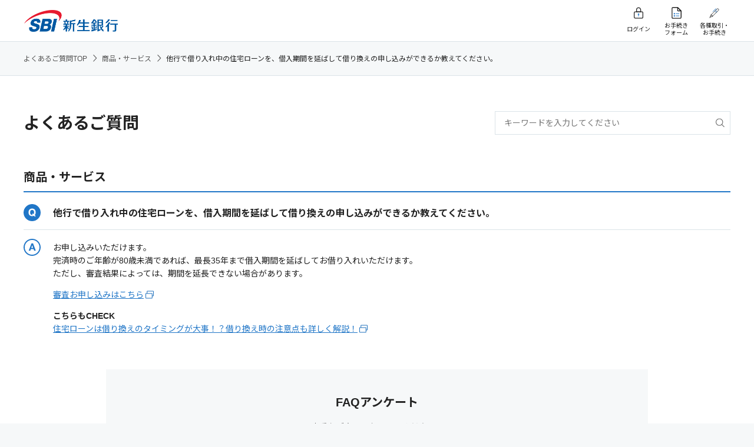

--- FILE ---
content_type: text/html
request_url: https://faq.sbishinseibank.co.jp/faq_detail.html?page=1&category=678&id=573&PHPSESSID=1fc0e551e2d38ce8cf3a8155c206760e
body_size: 16211
content:
<!DOCTYPE html>
<html lang="ja">
<head prefix="og: http://ogp.me/ns# fb: http://ogp.me/ns/fb# website: http://ogp.me/ns/website#">
<meta charset="utf-8">
<meta name="viewport" content="width=device-width, initial-scale=1.0">
<meta name="format-detection" content="telephone=no">
<title>他行で借り入れ中の住宅ローンを、借入期間を延ばして借り換えの申し込みができるか教えてください。 - よくあるご質問:FAQ | SBI新生銀行</title>
<meta name="description" content="SBI新生銀行のよくあるご質問">
<meta name="keywords" content="SBI新生銀行,新生,銀行,FAQ,よくあるご質問">
<meta name="robots" content="index,follow">
<link rel="start" type="text/html" href="https://www.sbishinseibank.co.jp/">
<link href="https://fonts.gstatic.com" rel="preconnect">
<link href="https://fonts.googleapis.com/css2?family=Noto+Sans+JP:wght@300;400;700&amp;family=Roboto:wght@400;700&amp;display=swap" rel="stylesheet">
<link rel="stylesheet" type="text/css" href="https://cdn.jsdelivr.net/npm/slick-carousel@1.8.1/slick/slick.css">
<link rel="stylesheet" type="text/css" href="css/styles.min.css">
<link rel="stylesheet" type="text/css" href="css/faq_common.css">
<link rel="stylesheet" type="text/css" href="./css/style.css">
<link rel="canonical" href="https://faq.sbishinseibank.co.jp/faq_detail.html?page=1&id=573">
<script src="js/jquery-3.3.1.min.js"></script>
<script src="js/libs.min.js"></script>
<script src="js/main.js"></script>
<script src="/common/js/iask.js?202503"></script>
<script type="application/ld+json">
{
  "@context": "https://schema.org",
  "@type": "FAQPage",
  "mainEntity": {
    "@type": "Question",
    "name": "他行で借り入れ中の住宅ローンを、借入期間を延ばして借り換えの申し込みができるか教えてください。",
    "acceptedAnswer": {
      "@type": "Answer",
      "text": "お申し込みいただけます。完済時のご年齢が80歳未満であれば、最長35年まで借入期間を延ばしてお借り入れいただけます。ただし、審査結果によっては、期間を延長できない場合があります。審査お申し込みはこちらこちらもCHECK住宅ローンは借り換えのタイミングが大事！？借り換え時の注意点も詳しく解説！"
    }
  }
}
</script>
<!-- Google Tag Manager -->
<script>(function(w,d,s,l,i){w[l]=w[l]||[];w[l].push({'gtm.start':
new Date().getTime(),event:'gtm.js'});var f=d.getElementsByTagName(s)[0],
j=d.createElement(s),dl=l!='dataLayer'?'&l='+l:'';j.async=true;j.src=
'https://www.googletagmanager.com/gtm.js?id='+i+dl;f.parentNode.insertBefore(j,f);
})(window,document,'script','dataLayer','GTM-MJG3KSZ');</script>
<!-- End Google Tag Manager -->
<!-- start headタグ内SSI - Rtoaster_init用 -->
<!-- ▼▼ Rtoaster1 ▼▼-->
<script type="text/javascript" src="//js.rtoaster.jp/Rtoaster.js"></script>
<script type="text/javascript">

var RTA_code = "RTA-c5a0-6788e34036b2";
var name_sb = "_sb.pcd";
var name_urlPrm = "sbpcd";

var nowtime = new Date().getTime();
var clear_time = new Date(nowtime + (60 * 60 * 24 * 1000 * 366 * 10));
var exp = clear_time.toGMTString();

var urlPrm = Rtoaster.getParameter(name_urlPrm);
if (urlPrm) {
	document.cookie = name_sb + "=" + urlPrm + "; expires=" + exp + "; domain=sbishinseibank.co.jp; path=/;";
	Rtoaster.init(RTA_code,urlPrm);
}
else {
var cookieSB = Rtoaster.Cookie.get(name_sb);
if (cookieSB) {
Rtoaster.init(RTA_code,Rtoaster.Cookie.get(name_sb));
}
else {
Rtoaster.init(RTA_code);
}
}
Rtoaster.track();

var rt_rec_sent =false;
if (typeof(trackSC)=="undefined") {trackSC = new Function();}
Rtoaster._flush = Rtoaster.flush;
Rtoaster.flush = function(t) {
Rtoaster._flush(t);
if (!t) {rt_rec_sent=true;trackSC();}
};
</script>
<!-- ▲▲ Rtoaster1 ▲▲-->
<!-- end headタグ内SSI - Rtoaster_init用 -->
<link rel="stylesheet" type="text/css" media="screen" href="/css/modules.css" />
<link rel="stylesheet" type="text/css" media="screen" href="/css/modules_add.css" />
<script type="text/javascript" src="/common/js/jquery-1.7.2.min.js"></script>
<script type="text/javascript">jQuery.noConflict();</script>
<script type="text/javascript">$172 = jQuery.noConflict();</script>
<script type="text/javascript" src="/common/js/iask.js" charset="UTF-8"></script>
<!-- ask 分岐FAQ用 -->
<link rel="stylesheet" type="text/css" href="/css/ask_branch.css" />
<link rel="stylesheet" type="text/css" href="/css/ask_branch_pc.css" />
<script type="text/javascript" src="/js/ask_branch.js"></script>
<script type="text/javascript" src="/js/branch_scroll.js"></script>
<!-- /ask 分岐FAQ用 --> 
</head>
<body>
<!-- Google Tag Manager (noscript) -->
<noscript><iframe src="https://www.googletagmanager.com/ns.html?id=GTM-MJG3KSZ"
height="0" width="0" style="display:none;visibility:hidden"></iframe></noscript>
<!-- End Google Tag Manager (noscript) -->
<div class="wrapper wrapper--simple">
<header class="header">
  <div class="header__main-menu">
    <div class="header__container">
      <div class="header__container__column header__container__column--left">
        <div class="header__logo--pc"><a href="https://www.sbishinseibank.co.jp/"><img src="https://www.sbishinseibank.co.jp/faq/common/imgs/header-logo.png" alt="SBI新生銀行"></a></div>
      </div>
      <div class="header__container__column header__container__column--right">
        <ul>
          <li class="login pc-visible"><a href="https://bk.web.sbishinseibank.co.jp/SFC/apps/services/www/SFC/desktopbrowser/default/login?mode=1" target="_blank"><span>ログイン</span></a></li>
          <li class="login sp-visible"><a href="https://bk.web.sbishinseibank.co.jp/SFC/apps/services/www/SFC/desktopbrowser/default/login?mode=2" target="_blank"><span>ログイン</span></a></li>
          <li class="form"><a href="https://www.sbishinseibank.co.jp/crm/heroku/healthcheck.html?h=chat-onetime&AppType=07" target="_blank"><span>お手続き<br>フォーム</span></a></li>
          <li class="procedure"><a href="https://www.sbishinseibank.co.jp/procedure.html" target="_blank"><span>各種取引・<br>お手続き</span></a></li>
        </ul>
      </div>
    </div>
  </div>
</header>

  <div class="breadcrumb">
    <div class="breadcrumb__container">
      <ul>
        <li><a href='./?page=1&PHPSESSID=1fc0e551e2d38ce8cf3a8155c206760e'>よくあるご質問TOP</span><span class="icon-arrow--right"></span></a></li>
<li><a href='faq_list.html?page=1&category=678&PHPSESSID=1fc0e551e2d38ce8cf3a8155c206760e'>商品・サービス</span><span class="icon-arrow--right"></span></a></li>

<li>他行で借り入れ中の住宅ローンを、借入期間を延ばして借り換えの申し込みができるか教えてください。</li>

      </ul>
    </div>
  </div>

  <div class="container" id="tpl_detail">
    
    <div class="search_wrap">
      <h1>よくあるご質問</h1>
      <form class="search__box head_search" name="key" action="faq.html?page=1" method="post"><input type="hidden" name="PHPSESSID" value="1fc0e551e2d38ce8cf3a8155c206760e" />
        <div class="column">
          <div class="searchBox search__box--left">
            <input class="box searchInputText iSearchAssist ui-autocomplete-input input-search-box" id="search_input" type="text" value="" size="20" name="key" autocomplete="off" placeholder="キーワードを入力してください">
            <input class="searchButton btn-search-box" type="image" src="imgs/icon-search-sp.svg?PHPSESSID=1fc0e551e2d38ce8cf3a8155c206760e" name="submit" value="検索" alt="検索">
          </div>
        </div>
      </form>
    </div>

    <div class="questionBlock detail_block">
      <h2>商品・サービス</h2>

      <div class="resulut_q">他行で借り入れ中の住宅ローンを、借入期間を延ばして借り換えの申し込みができるか教えてください。</div>
      <div class="resulut_a">
        <p>
お申し込みいただけます。<br>
完済時のご年齢が80歳未満であれば、最長35年まで借入期間を延ばしてお借り入れいただけます。<br>
ただし、審査結果によっては、期間を延長できない場合があります。
</p>
<p>
<a href="https://www.sbishinseibank.co.jp/retail/housing/flow/examination/" target="_blank" class="basic external">審査お申し込みはこちら</a>
</p>
<p>
<span class="fWB">こちらもCHECK</span><br>
<a href="https://www.sbishinseibank.co.jp/retail/housing/column/vol09.html" target="_blank" class="basic external">住宅ローンは借り換えのタイミングが大事！？借り換え時の注意点も詳しく解説！</a>
</p>
        

        <!-- ▽ 添付URL ▽ -->
        <div class="common_link"></div>
        <!-- △ 添付URL △ -->

      </div>

    </div>
    <!-- /.ranking_block -->

    <div class="questionnaire">

      <div class="conversion conversion--multiple-patterns">
        <form class="search__box" name="key" action="#" method="post"><input type="hidden" name="PHPSESSID" value="1fc0e551e2d38ce8cf3a8155c206760e" />

          <p class="h3">FAQアンケート</p>
          <p class="text-center">貴重なご意見をお聞かせください。</p>

          <div id="askInquiryBox1">
            <div class="evaluation">
              <p class="text-center"><span>問題は解決しましたか？</span>　該当するものを以下の中から選択して送信ボタンを押してください。</p>
              <div class="link-group link-group--center">
                <div class="link-group__item a_Resolution"><a class="link-box" href="javascript:activeAncVal('2');"><span class="link-box__inner"><span><img class="" src="imgs/icon_face_01_black.svg" alt=""><img class="active" src="imgs/icon_face_01_white.svg" alt=""></span><span>解決した</span></span></a></div>
                <div class="link-group__item a_noclear"><a class="link-box" href="javascript:activeAncVal('3');"><span class="link-box__inner"><span><img class="" src="imgs/icon_face_02_black.svg" alt=""><img class="active" src="imgs/icon_face_02_white.svg" alt=""></span><span>参考になったが<br>解決できない</span></span></a></div>
                <div class="link-group__item a_NoResolution"><a class="link-box" href="javascript:activeAncVal('4');"><span class="link-box__inner"><span><img class="" src="imgs/icon_face_03_black.svg" alt=""><img class="active" src="imgs/icon_face_03_white.svg" alt=""></span><span>分かりにくく<br>解決できない</span></span></a></div>
                <div class="link-group__item a_NoInformation"><a class="link-box" href="javascript:activeAncVal('5');"><span class="link-box__inner"><span><img class="" src="imgs/icon_face_04_black.svg" alt=""><img class="active" src="imgs/icon_face_04_white.svg" alt=""></span><span>知りたい情報<br>ではない</span></span></a></div>
              </div>
            </div>

            <div class="column search__box-submit">
              <input type="hidden" name="vote_val" id="vote_val">
              <input class="searchButton btn-small btn--main btn-search-box" type="button" name="submit" value="送信する" onclick="opAncSub2()">
            </div>
          </div>

          <div id="askInquiryThanksMsg1" style="display:none">
            <div class="evaluation">
              <p class="text-center"><span>ご回答いただきましてありがとうございます。</span><br>
                今後の参考にさせていただきます。</p>
              <p class="text-center">FAQで解決できなかった場合、Webご相談フォームもご利用ください。<br>
                一般的なご質問に回答できます。</p>
              <p class="text-center">＊お客さまのご本人様確認が必要なご質問はお電話でのご対応になります。</p>
            </div>
            <div class="button-group">
              <div class="button-group__item"><a class="link-icon link-icon--arrow" href="https://www.sbishinseibank.co.jp/crm/form/n01/" target="_blank">Webご相談フォーム<span class="icon-arrow--right"></span></a></div>
            </div>
          </div>

        </form>
      </div>
      <div>
        <a class="btn-newtab btn--normal" href="https://www.sbishinseibank.co.jp/contact/?intcid=faq/#sonotaChat" target="_blank" rel="noopener">
          <span>チャットで質問<img class="icon-newtab" src="./img/icon-newtab-blue.svg" alt=""></span>
        </a>
      </div>

    </div>


    <div class="foot_button">
      <div class="button-group">
        <div class="button-group__item"><a class="link-icon link-icon--arrow" href="#" onclick="history.back(-1);return false;"><span class="icon-arrow--left"></span>一つ前に戻る</a></div>
      </div>
      <div class="button-group">
        <!-- ▼▼ カテゴリTOP ▼▼ -->
        <div class="button-group__item"><a class="link-icon link-icon--arrow" href="faq_list.html?page=1&category=678&PHPSESSID=1fc0e551e2d38ce8cf3a8155c206760e"><span class="icon-arrow--left"></span>よくあるご質問 カテゴリTOPに戻る</a></div>
        <!-- ▲▲ カテゴリTOP ▲▲ -->
      </div>
    </div>

  </div>
  <!-- /.container -->

<footer class="simple-footer">
  <div class="footer__fluid">
    <p class="footer__container footer__copy-right"><span>株式会社SBI新生銀行　登録金融機関：関東財務局長（登金）第10号　加入協会：日本証券業協会・一般社団法人金融先物取引業協会</span><span>Copyright - SBI Shinsei Bank, Limited. All rights reserved.</span></p>
    <div class="footer__pagetop"><span class="pc-visible">このページの一番上に戻る</span><span class="sp-visible">トップ</span><span class="icon-arrow--up"></span></div>
  </div>
</footer>

</div>


<!-- start body閉じタグ直上JS用SSI - RToasterバナー表示用 -->
<!-- ▼▼ Rtoaster2 ▼▼ --><script type="text/javascript" src="//js.rtoaster.jp/Rtoaster.Popup.js"></script>
<script type="text/javascript">
  var rt_rec = true;
  function getCookie(c_name) {
    var st = "";
    var ed = "";
    if (document.cookie.length > 0) {
      st = document.cookie.indexOf(c_name + "=");
      if (st != -1) {
        st = st + c_name.length + 1;
        ed = document.cookie.indexOf(";", st);
        if (ed == -1) ed = document.cookie.length;
        return unescape(document.cookie.substring(st, ed));
      }
    }
    return "";
  }
  if (getCookie("_optout") != "1") {
    Rtoaster.Popup.register({ id: "rt_popup_01", "z-index": 20001 });
    Rtoaster.recommendNow(
      "rt_top_kv_k",
      "rt_top_kv_n",
      "rt_top_kv_con",
      "rt_newpd_common",
      "rt_sp_newpd_common",
      "rt_newpd_common2",
      "rt_pd_h",
      "rt_pd_g",
      "rt_tpoint_finish",
      "rt_sp_tpoint_finish",
      "rt_car_k",
      "rt_car_n",
      "rt_bnr_common",
      "rt_bnr_common2",
      "rt_con",
      "rt_text",
      "rt_btn",
      "rt_btn_2",
      "rt_btn_3",
      "rt_popup_01",
      "popup_001",
      "rt_faq",
      "rt_cta_head",
      "rt_cta_body",
      "rt_btn_4",
      "rt_btn_5",
      "rt_btn_6",
      "rt_btn_7",
      "rt_btn_8",
      "rt_btn_9",
      "rt_btn_10",
      "rt_text_2",
      "rt_text_3",
      "rt_pd_side",
      "rt_pd_side2",
      "rt_pd_side3",
      "rt_entry_program_finish"
    );
  }
</script><!-- ▲▲ Rtoaster2 ▲▲ -->
<!-- end body閉じタグ直上JS用SSI - RToasterバナー表示用 -->

<script type="text/javascript">
  (function () {
    var tagjs = document.createElement("script");
    var s = document.getElementsByTagName("script")[0];
    tagjs.async = true;
    tagjs.src = "//s.yjtag.jp/tag.js#site=IyFefPh,2bAJFh9";
    s.parentNode.insertBefore(tagjs, s);
  }());
</script>
<noscript>
  <iframe src="//b.yjtag.jp/iframe?c=IyFefPh,2bAJFh9" width="1" height="1" frameborder="0" scrolling="no" marginheight="0" marginwidth="0"></iframe>
</noscript>
</body>
</html>


--- FILE ---
content_type: image/svg+xml
request_url: https://faq.sbishinseibank.co.jp/imgs/icon_face_02_white.svg
body_size: 977
content:
<?xml version="1.0" encoding="utf-8"?>
<!-- Generator: Adobe Illustrator 23.1.0, SVG Export Plug-In . SVG Version: 6.00 Build 0)  -->
<svg version="1.1" id="解決したがわかりづらい.svg"
	 xmlns="http://www.w3.org/2000/svg" xmlns:xlink="http://www.w3.org/1999/xlink" x="0px" y="0px" viewBox="0 0 65 65"
	 style="enable-background:new 0 0 65 65;" xml:space="preserve">
<style type="text/css">
	.st0{fill:none;stroke:#FFFFFF;stroke-width:5;}
	.st1{fill-rule:evenodd;clip-rule:evenodd;fill:none;stroke:#FFFFFF;stroke-width:5;stroke-linecap:round;}
	.st2{fill:#FFFFFF;}
</style>
<path id="base" class="st0" d="M12.5,2.5h40c5.5,0,10,4.5,10,10v40c0,5.5-4.5,10-10,10h-40c-5.5,0-10-4.5-10-10v-40
	C2.5,7,7,2.5,12.5,2.5z"/>
<path id="クチ" class="st1" d="M19.4,38.5h26.3"/>
<g id="目_1_">
	<circle id="楕円形_1_1_" class="st2" cx="20.7" cy="26.2" r="4.3"/>
	<circle id="楕円形_1_のコピー_1_" class="st2" cx="44.3" cy="26.2" r="4.3"/>
</g>
</svg>


--- FILE ---
content_type: application/javascript
request_url: https://faq.sbishinseibank.co.jp/js/ask_branch.js
body_size: 7160
content:
//node->今まで回答をしたアンケートのID(表示されているアンケートID)q1:最初の質問
var node = new Array("q1");
var before_ie6 = (typeof document.documentElement.style.maxWidth == 'undefined');

$172(function(){
    //IE6でwidthがないとlabelがクリックできないため
    num = $172("#q1 > ul > li > div > div > label").size();
    //num = $172("#q1_num").val();
    for(i=0;i<num;i++){
        t_label = $172("#q1 > ul > li > div > div > label").eq(i);
        //t_label = $172("#q1_label"+i);
        //自分のwidthを自分に入力(初回のみ)
        if($172.isEmptyObject(t_label.attr("style")) || t_label.attr("style").indexOf("width") < 0){
            //widthが小数点でも整数で取得するため+1 -> +1だと小数点以下が無いときも+してしまうので、小数点以下切り上げに変更
            if (before_ie6) {
                t_label.width(Math.ceil(t_label.width()));
            }
            else {
                t_label.width(Math.ceil(t_label.outerWidth()));
            }
        }
    }

    //マウスオーバーcss追加
    $172(".label-text").hover(function(){
        $172(this).parents("li").addClass("hover");
    },function(){
        $172(this).parents("li").removeClass("hover");
    });

    //アンケート解答クリック
    $172(".q_button").live("click",function(){
        //リセットボタン表示
        $172("#reset").show();
        //クリックしたアンケートと同じ解答のcheckedクラスを解除
        $172(this).parents("li").siblings("li").removeClass("checked");
        //クリックしたアンケートにcheckedクラスを付与(チェック用css)
        $172(this).parents("li").addClass("checked");
        //解答をクリックしたアンケートのID
        enq_node = $172(this).parents("div.tree_question").attr("id");
        //そのアンケートをクリックされたこと(解答されたこと)があるか
        node_point = $172.inArray(enq_node,node);

var click_val = $172(this).val();

var click_id = click_val+"_label";
var click_label = document.getElementById(click_id).value;

var client_ip = document.getElementById('c_ip').value;
var pval = {branch_id:click_val,branch_val:click_label,ip:client_ip}

$172.ajax({
        url : 'branchAncLog.php' + location.search,
        type : 'post',
        data : pval,
        success : function(data){
          if(data == 1){
          }
        },
        error : function(){
        }
});


        //解答されたことがある->それ以降の以前答えた分を非表示にする
        //[それ以降]の代入
        delete_point = node_point + 1;
        //if(delete_point > 0){
        //解答されたことがある->node_pointが末尾以外に存在する->末尾だと最後に解答されたことになる
          //以前答えた分を非表示にする
          for(i=delete_point;i<node.length;i++){
            //非表示にする
            $172("#"+node[i]).hide();
            //過去答えたアンケートを初期化
            //$172("#"+node[i]+" div input:[type=radio]").attr("checked",false);
            for(j=0;j<$172("#"+node[i]+"_num").val();j++){
              $172("#"+node[i]+"_list"+j).attr("checked",false);
            }
            //過去解答分のcheckedクラスの削除
            $172("#"+node[i]+" li").removeClass("checked");
          }
        //非表示にしたアンケートIDを配列から削除する
        node.splice(delete_point,node.length);
        //}
        //同じものを連続で入力しない
        if(node_point != node.length){
          //配列にアンケートの回答を代入
          node.push($172(this).val());
        }
        //次のアンケートを表示
        var next_q = $172(this).val();
        if($172("#"+next_q).css("display") != "block"){
          $172("#"+next_q).show();
          //IE6でwidthがないとlabelがクリックできないため
          //num = $172("#"+next_q+" > ul > li > div > div > label").size();
          num = $172("#"+next_q+"_num").val();
          for(i=0;i<num;i++){
            t_label = $172("#"+next_q+" > ul > li > div > div > label").eq(i);
            //t_label = $172("#"+next_q+"_label"+i);
            //自分のwidthを自分に入力(初回のみ)
            if(typeof t_label.attr("style") === "undefined" || t_label.attr("style").indexOf("width") < 0){
              //widthが小数点でも整数で取得するため+1 -> +1だと小数点以下が無いときも+してしまうので、小数点以下切り上げに変更
              if (before_ie6) {
                t_label.width(Math.ceil(t_label.width()));
              }
              else {
                t_label.width(Math.ceil(t_label.outerWidth()));
              }
            }else{
              break;
            }
          }
          if("function" === typeof askInitImgSize){
            askInitImgSize(3);
          }
        }
    // ---------------------
    // 2013.09.25 E.Sakai
    // 次の設問へスクロール
    // スクロールの速度
    var speed = 600;// ミリ秒
    var target = $172("#"+next_q);

    // 移動先を数値で取得
    var position = target.offset().top-70;
    // スムーススクロール
    //$172($172.browser.safari ? 'body' : 'html').animate({scrollTop:position}, speed, 'swing');
    $172('body,html').animate({scrollTop:position}, speed, 'swing');
    // ---------------------


    });

    //リセットボタン
    $172("#reset").live("click",function(){
        //先頭以外非表示
        $172(".tree_question:gt(0)").hide();
        //ラジオボタンのチェック外す
//        $172(".tree_question input:[type=radio]").attr("checked",false);
        $172(".tree_question :radio").attr("checked",false);
        //checkedクラスの解除
        $172("li").removeClass("checked");
        //リセットボタン非表示
        $172("#reset").hide();

var client_ip = document.getElementById('c_ip').value;
var pval = {branch_id:'clr',branch_val:'クリア',ip:client_ip}

$172.ajax({
        url : 'branchAncLog.php' + location.search,
        type : 'post',
        data : pval,
        success : function(data){
          if(data == 1){
          }
        },
        error : function(){
        }
});


    });
    //ページ遷移
    $172(".right-bg:has(a)").live("click",function(){
var click_val = $172(this).children(".q_button").val();

var click_id = click_val+"_label";
var click_label = document.getElementById(click_id).value;

var client_ip = document.getElementById('c_ip').value;
var pval = {branch_id:click_val,branch_val:click_label,ip:client_ip}

$172.ajax({
        url : 'branchAncLog.php' + location.search,
        type : 'post',
        data : pval,
        success : function(data){
          if(data == 1){
          }
        },
        error : function(){
        }
});
      href = $172(this).find("a").attr("href");
      document.location = href;
      return false;
    });


});

$172(window).load(function(){
  $172('#branch_main').css('display','block');
});
